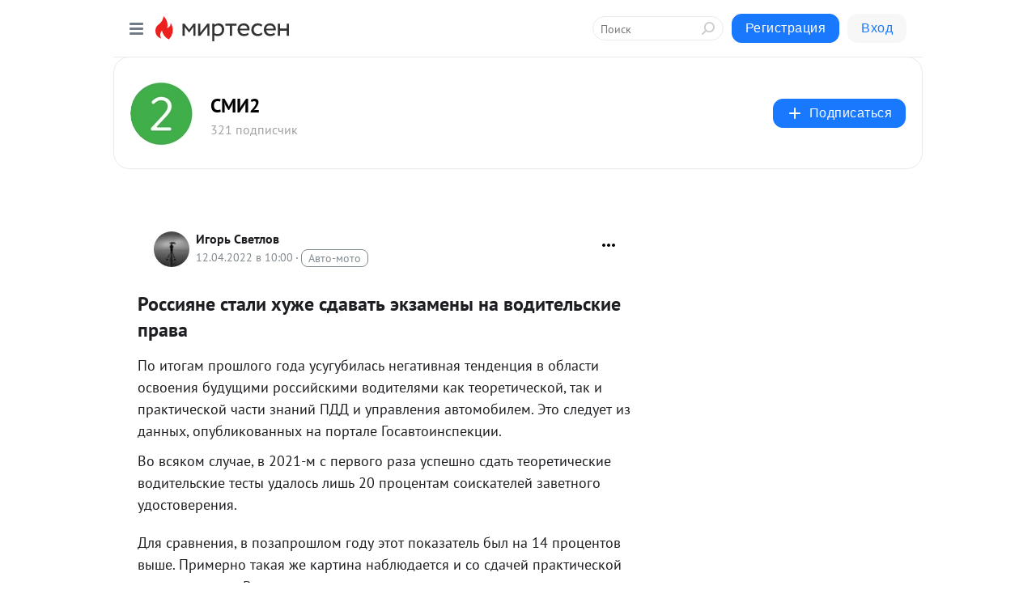

--- FILE ---
content_type: application/javascript;charset=UTF-8
request_url: https://exad.smi2.ru/jsapi?action=rtb_news&payload=CAQSJDAxMjgxNzZiLTViMjYtNDcxZC05NDFiLTc3MDBjY2Y4NTFkYhpDEJ_X1MsGIgVydV9SVSoMMTguMjI0LjY1LjYyMAE6JDFjMjY1N2EyLTRkNDQtNDczYS05MDVlLTM5M2ZmYWY0ODIxMyKoAQiAChDQBRqfAU1vemlsbGEvNS4wIChNYWNpbnRvc2g7IEludGVsIE1hYyBPUyBYIDEwXzE1XzcpIEFwcGxlV2ViS2l0LzUzNy4zNiAoS0hUTUwsIGxpa2UgR2Vja28pIENocm9tZS8xMzEuMC4wLjAgU2FmYXJpLzUzNy4zNjsgQ2xhdWRlQm90LzEuMDsgK2NsYXVkZWJvdEBhbnRocm9waWMuY29tKSoRCOSkAxoLbWlydGVzZW4ucnUykQMKfmh0dHBzOi8vc21pMi5taXJ0ZXNlbi5ydS9ibG9nLzQzNTg1MTczNzE4L1Jvc3NpeWFuZS1zdGFsaS1odXpoZS1zZGF2YXQtZWt6YW1lbnlpLW5hLXZvZGl0ZWxza2llLXByYXZhP3V0bV9yZWZlcnJlcj1taXJ0ZXNlbi5ydRJlaHR0cHM6Ly9zbWkyLm1pcnRlc2VuLnJ1L2Jsb2cvNDM1ODUxNzM3MTgvUm9zc2l5YW5lLXN0YWxpLWh1emhlLXNkYXZhdC1la3phbWVueWktbmEtdm9kaXRlbHNraWUtcHJhdmEipwHQoNC-0YHRgdC40Y_QvdC1INGB0YLQsNC70Lgg0YXRg9C20LUg0YHQtNCw0LLQsNGC0Ywg0Y3QutC30LDQvNC10L3RiyDQvdCwINCy0L7QtNC40YLQtdC70YzRgdC60LjQtSDQv9GA0LDQstCwIC0g0KHQnNCYMiAtINCc0LXQtNC40LDQv9C70LDRgtGE0L7RgNC80LAg0JzQuNGA0KLQtdGB0LXQvUIaCIWsBhILc2xvdF8xMDM5NDEYGiAEQAJIrAc
body_size: 71
content:
_jsapi_callbacks_._4({"response_id":"0128176b-5b26-471d-941b-7700ccf851db","blocks":[{"block_id":103941,"tag_id":"slot_103941","items":[],"block_view_uuid":"","strategy_id":14}],"trace":[]});


--- FILE ---
content_type: application/javascript;charset=utf-8
request_url: https://smi2.ru/data/js/101877.js
body_size: 2857
content:
window['jsapi_rtb_ctx'] = 'EiA3MGYxMjQ4OGU0MGMxOGQyZWYwNDI4ZWY3NTdkMGI4MxodEJ7X1MsGIgVydV9SVSoMMTguMjI0LjY1LjYyMAEqEQiDngMaC21pcnRlc2VuLnJ1';function _jsload(src){var sc=document.createElement("script");sc.type="text/javascript";sc.async=true;sc.src=src;var s=document.getElementsByTagName("script")[0];s.parentNode.insertBefore(sc,s);};(function(){document.getElementById("unit_101877").innerHTML="<style>.container-101877 { margin: 20px 0; } .container-101877-player {} .container-101877 .jsapi-vast-player, .container-101877 .jsapi-media-player { max-width: 600px; height: 350px; margin: auto; overflow: hidden; } .container-101877 .jsapi-media-logo-top { padding: 0; } /* zen reset */ .container-101877.container-101877-native .left-button, .container-101877.container-101877-native .right-button { display: none; } .container-101877.container-101877-native .zen-container { overflow: initial; height: 100%; } .container-101877.container-101877-native .list-container { -webkit-box-sizing: content-box; box-sizing: content-box; white-space: normal; overflow: initial; height: 100%; display: -webkit-box; display: -ms-flexbox; display: flex; margin: 0 -5px; } .container-101877.container-101877-native .list-container-item { height: auto; margin-right: 0; border-radius: 0; overflow: initial; height: 100%; padding: 0 5px; } /* native */ .container-101877-native { max-width: 640px; height: 360px; margin: auto; position: relative; font-family: Arial, sans-serif; } .container-101877-native .container-101877__header { max-height: 18px; margin-bottom: 12px; display: -webkit-box; display: -ms-flexbox; display: flex; -webkit-box-pack: justify; -ms-flex-pack: justify; justify-content: space-between; position: absolute; left: 4px; top: 4px; z-index: 1; } .container-101877-native .container-101877__header-text { font-family: blockacregular, sans-serif; font-size: 16px; line-height: 18px; color: #202020; display: none; } .container-101877-native .container-101877__header-logo { display: inline-block; vertical-align: top; height: 18px !important; width: auto; display: none; } .container-101877-native .container-101877__header-logo-link { display: none; } .container-101877-native .container-101877__space { -webkit-box-flex: 1; -ms-flex-positive: 1; flex-grow: 1; } .container-101877-native .container-101877__ad-label { position: absolute; top: 4px; left: 4px; } .container-101877-native .container-101877__ad-link { display: inline-block; vertical-align: top; font-family: Arial, sans-serif; font-size: 8px; line-height: 12px; font-weight: normal; color: #fff !important; text-decoration: none !important; background: rgba(0, 0, 0, .3); padding: 0 4px; text-transform: uppercase; letter-spacing: .4px; will-change: opacity; border-radius: 6px; } .container-101877-native .container-101877__ad-link:hover { opacity: .8; } .container-101877-native .list-container-item { display: inline-block; vertical-align: top; width: 100% !important; -webkit-box-sizing: border-box; box-sizing: border-box; margin-bottom: 10px; } .container-101877-native .list-container-item:last-child {} .container-101877-native .list-container-item>div { height: 100%; -webkit-box-shadow: 0 0 15px rgba(0, 0, 0, .2); box-shadow: 0 0 15px rgba(0, 0, 0, .2); position: relative; } .container-101877-native .container-101877__link { display: -webkit-box; display: -ms-flexbox; display: flex; -webkit-box-orient: vertical; -webkit-box-direction: normal; -ms-flex-direction: column; flex-direction: column; height: 100%; margin: 0; padding: 0; text-decoration: none; overflow: hidden; } .container-101877-native .container-101877__img-wrap { width: 100%; min-height: 160px; position: relative; -webkit-box-flex: 1; -ms-flex-positive: 1; flex-grow: 1; } .container-101877-native .container-101877__img { display: block; border: none; position: absolute; top: 0px; left: 0px; right: 0px; bottom: 0px; background-repeat: no-repeat; background-position: center center; background-size: cover; } .container-101877-native .container-101877__text { display: -webkit-box; display: -ms-flexbox; display: flex; -webkit-box-orient: vertical; -webkit-box-direction: normal; -ms-flex-direction: column; flex-direction: column; padding: 8px; } .container-101877-native .container-101877__source { display: none; } .container-101877-native .container-101877__logo { width: 16px; height: 16px; float: left; margin-right: 6px; } .container-101877-native .container-101877__domain { font-size: 12px; line-height: 16px; color: #464646; word-break: break-word; } .container-101877-native .container-101877__title { font-family: Arial, Helvetica, sans-serif; font-size: 18px; line-height: 22px; color: #000; font-weight: bold; text-align: left; word-wrap: break-word; overflow: hidden; max-height: 88px; display: -webkit-box; -webkit-line-clamp: 4; -webkit-box-orient: vertical; margin-bottom: 5px; } .container-101877-native .container-101877__title:hover {} .container-101877__text-space { -webkit-box-flex: 1; -ms-flex-positive: 1; flex-grow: 1; } .container-101877-native .container-101877__more { font-size: 14px; line-height: 30px; color: #fff; background-color: #3D7BF4; border-radius: 4px; text-align: center; } .container-101877-native .hidden { display: none; }</style>";var cb=function(){var clickTracking = "";/* deprecated */ var adLabel = {"link":"https://smi2.ru/newdata/adinfo?ad=0&bl=101877&nvuuid=2b008da2-9e00-f5bf-6900-005375000140&rnd=1396744895"};var unitElement = JsAPI.Dom.getElement('unit_101877'); unitElement.removeAttribute('id'); var a = unitElement.querySelector('a'); if (a) unitElement.removeChild(a); unitElement.classList.add('unit-101877'); var parentElement, headerContainer; JsAPI.Dom.appendChild(unitElement, parentElement = JsAPI.Dom.createDom('div', 'container-101877')); function item_content_renderer(parent, model, index) { var url = model['url']; var image = model['image']; var logo = model['logo']; var domain = model['domain']; var title = model['title']; var adLabel = model['ad_label']; var el; JsAPI.Dom.appendChild(parent, el = JsAPI.Dom.createDom('div', undefined, [ JsAPI.Dom.createDom('a', { 'class': 'container-101877__link', 'href': url, 'target': '_blank', 'rel': 'noopener noreferrer nofollow' }, [ JsAPI.Dom.createDom('div', 'container-101877__img-wrap', JsAPI.Dom.createDom('div', { 'class': 'container-101877__img', 'style': 'background-image: url(' + image + ')' })), JsAPI.Dom.createDom('div', 'container-101877__text', [ JsAPI.Dom.createDom('div', 'container-101877__source', [ JsAPI.Dom.createDom('img', { 'class': logo ? 'container-101877__logo' : 'hidden', 'src': logo }), JsAPI.Dom.createDom('div', 'container-101877__domain', domain) ]), JsAPI.Dom.createDom('div', 'container-101877__title', title), JsAPI.Dom.createDom('div', 'container-101877__text-space'), JsAPI.Dom.createDom('div', 'container-101877__more', 'Подробнее') ]) ]) ])); /* Добавление рекламной метки */ var adLabelElem; JsAPI.Dom.appendChild(el, adLabelElem = JsAPI.Dom.createDom('div', 'container-101877__ad-label')); try { if (adLabel) { var adLinkElem = JsAPI.Dom.createDom('a', { 'class': 'container-101877__ad-link', 'href': adLabel.link, 'target': '_blank', 'rel': 'noopener noreferrer nofollow' }, 'Реклама'); adLinkElem.addEventListener('click', function(event) { event.stopPropagation(); }); JsAPI.Dom.appendChild(adLabelElem, adLinkElem); } } catch (error) {} } function callBack(eventType, vastObj) { } function emptyContent() { var event = new CustomEvent('smi2NoContent', { bubbles: true }); unitElement.dispatchEvent(event); } function playerHaveContent() { parentElement.classList.add('container-101877-player'); } function nativeHaveContent() { parentElement.classList.remove('container-101877-player'); parentElement.classList.add('container-101877-native'); } function nativeBeforeRender() { } function end_callback() { } JsAPI.Ui.ExAd({ 'block_id': 101877, 'parent_element': parentElement, 'end_callback': end_callback, 'preset_player': { 'use_blur': true, 'callback': { 'empty_content': emptyContent, 'have_content': playerHaveContent, 'volumechange': callBack, }, }, 'preset_native': { 'page_size': 2, 'max_page_count': 1, 'item_content_renderer': item_content_renderer, 'callback': { 'before_render': nativeBeforeRender, 'have_content': nativeHaveContent, 'empty_content': emptyContent, } }, });};if(!window.jsapi){window.jsapi=[];_jsload("//static.smi2.net/static/jsapi/jsapi.v5.25.25.ru_RU.js");}window.jsapi.push(cb);}());/* StatMedia */(function(w,d,c){(w[c]=w[c]||[]).push(function(){try{w.statmedia52995=new StatMedia({"id":52995,"user_id":null,"user_datetime":1769286558081,"session_id":null,"gen_datetime":1769286558082});}catch(e){}});if(!window.__statmedia){var p=d.createElement('script');p.type='text/javascript';p.async=true;p.src='https://cdnjs.smi2.ru/sm.js';var s=d.getElementsByTagName('script')[0];s.parentNode.insertBefore(p,s);}})(window,document,'__statmedia_callbacks');/* /StatMedia */

--- FILE ---
content_type: application/javascript;charset=UTF-8
request_url: https://exad.smi2.ru/jsapi?action=rtb_news&payload=EiRkNmI0YzY2My04ODgxLTQ3ZTMtYjEyZi1iZjQwZDI5OTIzM2MaQxCf19TLBiIFcnVfUlUqDDE4LjIyNC42NS42MjABOiQxYzI2NTdhMi00ZDQ0LTQ3M2EtOTA1ZS0zOTNmZmFmNDgyMTMiqAEIgAoQ0AUanwFNb3ppbGxhLzUuMCAoTWFjaW50b3NoOyBJbnRlbCBNYWMgT1MgWCAxMF8xNV83KSBBcHBsZVdlYktpdC81MzcuMzYgKEtIVE1MLCBsaWtlIEdlY2tvKSBDaHJvbWUvMTMxLjAuMC4wIFNhZmFyaS81MzcuMzY7IENsYXVkZUJvdC8xLjA7ICtjbGF1ZGVib3RAYW50aHJvcGljLmNvbSkqEQjkpAMaC21pcnRlc2VuLnJ1MpEDCn5odHRwczovL3NtaTIubWlydGVzZW4ucnUvYmxvZy80MzU4NTE3MzcxOC9Sb3NzaXlhbmUtc3RhbGktaHV6aGUtc2RhdmF0LWVremFtZW55aS1uYS12b2RpdGVsc2tpZS1wcmF2YT91dG1fcmVmZXJyZXI9bWlydGVzZW4ucnUSZWh0dHBzOi8vc21pMi5taXJ0ZXNlbi5ydS9ibG9nLzQzNTg1MTczNzE4L1Jvc3NpeWFuZS1zdGFsaS1odXpoZS1zZGF2YXQtZWt6YW1lbnlpLW5hLXZvZGl0ZWxza2llLXByYXZhIqcB0KDQvtGB0YHQuNGP0L3QtSDRgdGC0LDQu9C4INGF0YPQttC1INGB0LTQsNCy0LDRgtGMINGN0LrQt9Cw0LzQtdC90Ysg0L3QsCDQstC-0LTQuNGC0LXQu9GM0YHQutC40LUg0L_RgNCw0LLQsCAtINCh0JzQmDIgLSDQnNC10LTQuNCw0L_Qu9Cw0YLRhNC-0YDQvNCwINCc0LjRgNCi0LXRgdC10L1CGgj1mwYSC3Nsb3RfMTAxODc3GBogAkACSOwE
body_size: 74
content:
_jsapi_callbacks_._0({"response_id":"d6b4c663-8881-47e3-b12f-bf40d299233c","blocks":[{"block_id":101877,"tag_id":"slot_101877","items":[],"block_view_uuid":"","strategy_id":14}],"trace":[]});


--- FILE ---
content_type: application/javascript;charset=UTF-8
request_url: https://exad.smi2.ru/jsapi?action=rtb_news&payload=CAESJDQ4ZDg4NDBkLWU4YzctNGY4My05OTAyLWU1YTlkYzk3ZDU3MRpDEJ_X1MsGIgVydV9SVSoMMTguMjI0LjY1LjYyMAE6JDFjMjY1N2EyLTRkNDQtNDczYS05MDVlLTM5M2ZmYWY0ODIxMyKoAQiAChDQBRqfAU1vemlsbGEvNS4wIChNYWNpbnRvc2g7IEludGVsIE1hYyBPUyBYIDEwXzE1XzcpIEFwcGxlV2ViS2l0LzUzNy4zNiAoS0hUTUwsIGxpa2UgR2Vja28pIENocm9tZS8xMzEuMC4wLjAgU2FmYXJpLzUzNy4zNjsgQ2xhdWRlQm90LzEuMDsgK2NsYXVkZWJvdEBhbnRocm9waWMuY29tKSoRCOSkAxoLbWlydGVzZW4ucnUykQMKfmh0dHBzOi8vc21pMi5taXJ0ZXNlbi5ydS9ibG9nLzQzNTg1MTczNzE4L1Jvc3NpeWFuZS1zdGFsaS1odXpoZS1zZGF2YXQtZWt6YW1lbnlpLW5hLXZvZGl0ZWxza2llLXByYXZhP3V0bV9yZWZlcnJlcj1taXJ0ZXNlbi5ydRJlaHR0cHM6Ly9zbWkyLm1pcnRlc2VuLnJ1L2Jsb2cvNDM1ODUxNzM3MTgvUm9zc2l5YW5lLXN0YWxpLWh1emhlLXNkYXZhdC1la3phbWVueWktbmEtdm9kaXRlbHNraWUtcHJhdmEipwHQoNC-0YHRgdC40Y_QvdC1INGB0YLQsNC70Lgg0YXRg9C20LUg0YHQtNCw0LLQsNGC0Ywg0Y3QutC30LDQvNC10L3RiyDQvdCwINCy0L7QtNC40YLQtdC70YzRgdC60LjQtSDQv9GA0LDQstCwIC0g0KHQnNCYMiAtINCc0LXQtNC40LDQv9C70LDRgtGE0L7RgNC80LAg0JzQuNGA0KLQtdGB0LXQvUIaCIisBhILc2xvdF8xMDM5NDQYGiABQAJIrAI
body_size: 72
content:
_jsapi_callbacks_._1({"response_id":"48d8840d-e8c7-4f83-9902-e5a9dc97d571","blocks":[{"block_id":103944,"tag_id":"slot_103944","items":[],"block_view_uuid":"","strategy_id":14}],"trace":[]});


--- FILE ---
content_type: application/javascript;charset=UTF-8
request_url: https://exad.smi2.ru/jsapi?action=rtb_news&payload=CAMSJDI4ZjM3MDU0LTk3N2YtNDcxZC05ZjA4LTdkM2QxYTJlNTQ3MBpDEJ_X1MsGIgVydV9SVSoMMTguMjI0LjY1LjYyMAE6JDFjMjY1N2EyLTRkNDQtNDczYS05MDVlLTM5M2ZmYWY0ODIxMyKoAQiAChDQBRqfAU1vemlsbGEvNS4wIChNYWNpbnRvc2g7IEludGVsIE1hYyBPUyBYIDEwXzE1XzcpIEFwcGxlV2ViS2l0LzUzNy4zNiAoS0hUTUwsIGxpa2UgR2Vja28pIENocm9tZS8xMzEuMC4wLjAgU2FmYXJpLzUzNy4zNjsgQ2xhdWRlQm90LzEuMDsgK2NsYXVkZWJvdEBhbnRocm9waWMuY29tKSoRCOSkAxoLbWlydGVzZW4ucnUykQMKfmh0dHBzOi8vc21pMi5taXJ0ZXNlbi5ydS9ibG9nLzQzNTg1MTczNzE4L1Jvc3NpeWFuZS1zdGFsaS1odXpoZS1zZGF2YXQtZWt6YW1lbnlpLW5hLXZvZGl0ZWxza2llLXByYXZhP3V0bV9yZWZlcnJlcj1taXJ0ZXNlbi5ydRJlaHR0cHM6Ly9zbWkyLm1pcnRlc2VuLnJ1L2Jsb2cvNDM1ODUxNzM3MTgvUm9zc2l5YW5lLXN0YWxpLWh1emhlLXNkYXZhdC1la3phbWVueWktbmEtdm9kaXRlbHNraWUtcHJhdmEipwHQoNC-0YHRgdC40Y_QvdC1INGB0YLQsNC70Lgg0YXRg9C20LUg0YHQtNCw0LLQsNGC0Ywg0Y3QutC30LDQvNC10L3RiyDQvdCwINCy0L7QtNC40YLQtdC70YzRgdC60LjQtSDQv9GA0LDQstCwIC0g0KHQnNCYMiAtINCc0LXQtNC40LDQv9C70LDRgtGE0L7RgNC80LAg0JzQuNGA0KLQtdGB0LXQvUIaCIusBhILc2xvdF8xMDM5NDcYGiABQAJIrAI
body_size: 72
content:
_jsapi_callbacks_._3({"response_id":"28f37054-977f-471d-9f08-7d3d1a2e5470","blocks":[{"block_id":103947,"tag_id":"slot_103947","items":[],"block_view_uuid":"","strategy_id":14}],"trace":[]});


--- FILE ---
content_type: application/javascript;charset=UTF-8
request_url: https://exad.smi2.ru/jsapi?action=rtb_news&payload=CAISJGMwY2E2MjQ5LTM0MTAtNDcwOS1hM2FjLTM2NTVkYzI1NzFjYxpDEJ_X1MsGIgVydV9SVSoMMTguMjI0LjY1LjYyMAE6JDFjMjY1N2EyLTRkNDQtNDczYS05MDVlLTM5M2ZmYWY0ODIxMyKoAQiAChDQBRqfAU1vemlsbGEvNS4wIChNYWNpbnRvc2g7IEludGVsIE1hYyBPUyBYIDEwXzE1XzcpIEFwcGxlV2ViS2l0LzUzNy4zNiAoS0hUTUwsIGxpa2UgR2Vja28pIENocm9tZS8xMzEuMC4wLjAgU2FmYXJpLzUzNy4zNjsgQ2xhdWRlQm90LzEuMDsgK2NsYXVkZWJvdEBhbnRocm9waWMuY29tKSoRCOSkAxoLbWlydGVzZW4ucnUykQMKfmh0dHBzOi8vc21pMi5taXJ0ZXNlbi5ydS9ibG9nLzQzNTg1MTczNzE4L1Jvc3NpeWFuZS1zdGFsaS1odXpoZS1zZGF2YXQtZWt6YW1lbnlpLW5hLXZvZGl0ZWxza2llLXByYXZhP3V0bV9yZWZlcnJlcj1taXJ0ZXNlbi5ydRJlaHR0cHM6Ly9zbWkyLm1pcnRlc2VuLnJ1L2Jsb2cvNDM1ODUxNzM3MTgvUm9zc2l5YW5lLXN0YWxpLWh1emhlLXNkYXZhdC1la3phbWVueWktbmEtdm9kaXRlbHNraWUtcHJhdmEipwHQoNC-0YHRgdC40Y_QvdC1INGB0YLQsNC70Lgg0YXRg9C20LUg0YHQtNCw0LLQsNGC0Ywg0Y3QutC30LDQvNC10L3RiyDQvdCwINCy0L7QtNC40YLQtdC70YzRgdC60LjQtSDQv9GA0LDQstCwIC0g0KHQnNCYMiAtINCc0LXQtNC40LDQv9C70LDRgtGE0L7RgNC80LAg0JzQuNGA0KLQtdGB0LXQvUIaCIOsBhILc2xvdF8xMDM5MzkYGiACQAJIrAI
body_size: 71
content:
_jsapi_callbacks_._2({"response_id":"c0ca6249-3410-4709-a3ac-3655dc2571cc","blocks":[{"block_id":103939,"tag_id":"slot_103939","items":[],"block_view_uuid":"","strategy_id":14}],"trace":[]});
